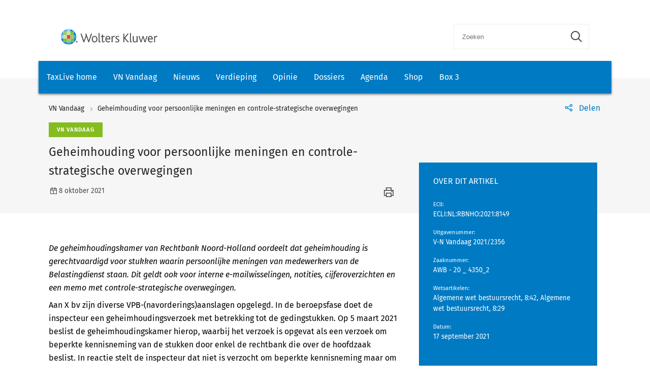

--- FILE ---
content_type: text/html; charset=utf-8
request_url: https://www.taxlive.nl/nl/documenten/vn-vandaag/geheimhouding-voor-persoonlijke-meningen-en-controle-strategische-overwegingen/
body_size: 10391
content:
    <!-- SOCIAL MEDIA SHARING SETTINGS -->
<!DOCTYPE html>
<html lang="en">
<head>
    <meta charset="UTF-8">
    <meta name="viewport" content="width=device-width, initial-scale=1.0">
    <meta http-equiv="X-UA-Compatible" content="ie=edge">
    <meta property="og:url" content="https://www.taxlive.nl/nl/documenten/vn-vandaag/geheimhouding-voor-persoonlijke-meningen-en-controle-strategische-overwegingen/" />
    <meta property="og:type" content="" />
    <meta property="og:title" content="Geheimhouding voor persoonlijke meningen en controle-strategische overwegingen" />
    <meta property="og:description" content="&#xA;      De geheimhoudingskamer van Rechtbank Noord-Holland oordeelt dat geheimhouding is gerechtvaardigd voor stukken waarin persoonlijke meningen van medewerkers van de Belastingdienst staan. Dit geldt ook voor interne e-mailwisselingen, notities, cijferoverzichten en een memo met controle-strategische overwegingen. &#xA;   " />
    <meta property="og:image" content="" />

        <script src="https://cdn.userdatatrust.com/Y90015271S.js"></script>
<!-- Start GPT Async Tag -->
<script async='async' src='https://www.googletagservices.com/tag/js/gpt.js'></script>
<script>
  var gptadslots = [];
  var googletag = googletag || {cmd:[]};
</script>
<script>
  googletag.cmd.push(function() {

    var mappingCentralBanners = googletag.sizeMapping()
                            .addSize([325, 0], [320, 50])
                            .addSize([733, 0], [728, 90])
                            .build();

    //Adslot 1 declaration
    gptadslots.push(googletag.defineSlot('/4414/Kluwer_Taxlive.nl_documenten', [[320,50],[728,90]], 'div-gpt-ad-8513185-1')
                             .setTargeting('pos', ['top'])
                             .setTargeting('cat', ['nieuws'])
                             .defineSizeMapping(mappingCentralBanners)
                             .addService(googletag.pubads()));

    //Adslot 2 declaration
    gptadslots.push(googletag.defineSlot('/4414/Kluwer_Taxlive.nl_documenten', [[320,50],[728,90]], 'div-gpt-ad-8513185-2')
                             .setTargeting('pos', ['bottom'])
                             .setTargeting('cat', ['nieuws'])
                             .defineSizeMapping(mappingCentralBanners)
                             .addService(googletag.pubads()));

    googletag.pubads().enableSingleRequest();
    googletag.pubads().collapseEmptyDivs();
    googletag.enableServices();
  });
</script>
<!-- End GPT Async Tag -->        <link rel="icon" href="/icons/txl-icon.png">
    
    <link rel="stylesheet" href="/scripts/dist/NJBNewsDetailPage.css?v=sSzcJ0IFUTycXGKyKiOQh9cjztTmxUQlL_OM_YIfOXs" type="text/css" />

    <link rel="stylesheet" href="https://cdn.wolterskluwer.io/wk/icons/1.x.x/wk-icons-all-open.min.css">
    <link rel="stylesheet" href="https://cdn.wolterskluwer.io/wk/icons/1.x.x/wk-icons-all-filled.min.css">

    <style type="text/css">
        @media all and (min-width: 601px) {
            .wk-njb-magazine .wk-njb-magazine-detail .wk-njb-magazine-header .custom-ie-flex {
                flex: 1 1 80% !important;
            }
        }
    </style>
    <title>Geheimhouding voor persoonlijke meningen en controle-strategische overwegingen</title>
    <meta name="description" content="">
    
    <!-- Google Tag Manager DataLayer -->
    <script>
        window.dataLayer = window.dataLayer || [];
    </script>
    <!-- End Google Tag Manager DataLayer -->
    <!-- Google Tag Manager -->
        <script>
            (function (w, d, s, l, i) {
                w[l] = w[l] || []; w[l].push({
                    'gtm.start':
                        new Date().getTime(), event: 'gtm.js'
                }); var f = Array.from(d.getElementsByTagName(s)).filter(script => script.src.includes('userdatatrust'))[0],
                    j = d.createElement(s), dl = l != 'dataLayer' ? '&l=' + l : ''; j.async = true; j.src =
                        'https://www.googletagmanager.com/gtm.js?id=' + i + dl; f.parentNode.insertBefore(j, f.nextSibling);
            })(window, document, 'script', 'dataLayer', 'GTM-M7KDP8H');</script>
    <!-- End Google Tag Manager -->

</head>
<body>
        <!-- Google Tag Manager (noscript) -->
        <noscript>
            <iframe src="https://www.googletagmanager.com/ns.html?id=GTM-M7KDP8H&gtm_cookies_win=x"
            height="0" width="0" style="display:none;visibility:hidden"></iframe>
        </noscript>
    <!-- End Google Tag Manager (noscript) -->

        <div id="fb-root"></div>
        <script>
            (function (d, s, id) {
                var js, fjs = d.getElementsByTagName(s)[0];
                if (d.getElementById(id)) return;
                js = d.createElement(s); js.id = id;
                js.src = "https://connect.facebook.net/en_US/sdk.js#xfbml=1&version=v3.0";
                fjs.parentNode.insertBefore(js, fjs);
            }(document, 'script', 'facebook-jssdk'));</script>
    <script type="text/x-template" id="spinner">
    <div class="spinnerWrapper" v-if="active"><wk-busy :size="size"></wk-busy></div>
</script>
    
<script type="text/x-template" id="searchbar-component">
    <div>
        <wk-search-form top-container-selector=".wk-header" filter-mode="all">
            <form class="wk-search wk-search-flat" role="search" @submit.prevent="doSubmit">
                <div class="wk-search-form-container">
                    <div class="wk-search-field">
                        <button class="wk-back-button wk-icon-arrow-left" type="button" title="Back" aria-label="Back"></button>
                        <div class="wk-search-container wk-field-has-icon">
                            <input v-model="searchQuery" @keyup="doQuery" class="wk-search-input" type="search" placeholder="Zoeken" aria-label="Search" name="q">
                            <button @click="clearSearch" class="wk-field-icon wk-field-icon-button" type="button" title="Clear search" aria-label="Clear search"><span class="wk-icon-close-circle" aria-hidden="true"></span></button>
                        </div>
                        <!-- Add .wk-active class to .wk-select-toggle in mobile view to open filer section-->
                        <button class="wk-search-submit wk-active" type="submit" aria-label="Submit search" title="Search submit"><span class="wk-icon-search"></span></button>
                    </div>
                    <div class="wk-popover wk-position-bottom-right">
                        <div class="wk-popover-body"><span class="wk-icon-thumbs-up"></span>Voer een deel van een titel, trefwoorden of auteurs in om artikelen te zoeken</div>
                    </div>
                    <!-- Add .wk-active class to .wk-list to make it visible-->
                    <div class="wk-list" role="listbox" aria-expanded="true">
                        <ul>
                        </ul>

                    </div>
                </div>
            </form>
        </wk-search-form>
    </div>
</script>


    <script type="text/x-template" id="viewCounter-component">
</script>
    <div id="app">
                <section class="wk-page-section" style="">
        <div class="wk-advertisement" style="text-align: center;margin: auto;">
            <div class="wk-advertisement-banner-container">
                <div id='div-gpt-ad-8513185-1'>
<script type="application/javascript">
document.addEventListener("DOMContentLoaded", () => {
  googletag.cmd.push(function() {
   googletag.display("div-gpt-ad-8513185-1");
});
console.log('Loaded');
});
</script>
</div>

            </div>
        </div>
    </section>


        <div class="wk-top-header wk-default-theme">
            
<wk-header>
    <header class="wk-header" role="banner">
        <div class="wk-header-container">
            <h1 class="wk-product-name-bar">
                <a class="wk-content-filter-item wk-logo" href="/" aria-label="Wolters Kluwer">
                        <img class="wk-logo-small" src="/media/mfmefo2k/wk-brand-small.svg" alt="NJB">
                        <img class="wk-njb-logo-large wk-logo-large" src="/media/orfn33co/wk-brand.svg" alt="NJB">
                </a>
            </h1>
            <div class="wk-header-tools">
                <!-- Add .wk-open class to .wk-search form in mobile and tablet view to open it-->
                <!-- Enable Update of search-suggestion-list-button with update-suggestions-list-search-button-enabled attribute,-->
                <!-- It is disabled by default-->
                <search-bar base-url="nl/search/"></search-bar>
                <div class="wk-header-nav">
                    <ul class="wk-nav">
                        <li class="wk-dropdown wk-nav-search" role="presentation"><a class="wk-search-toggle" href="javascript:void(0)" aria-label="Open search" title="Open submit"><span class="wk-icon-search"></span></a></li>
                    </ul>
                </div>
            </div>
        </div>
    </header>
</wk-header>
<wk-navbar>
    <div class="wk-navbar-wrapper">
        <nav class="wk-navbar wk-navbar-njb" role="navigation">
            
<div class="wk-navbar-container">
    <div class="wk-more-menu">
        <button class="wk-more-button wk-icon-menu">Menu</button>
    </div>
    <!-- To open navbar-nav in mobile view add .wk-open calss, and add .wk-top-layer class to .wk-navbar element-->
    <div class="wk-navbar-nav">
        <div class="wk-navbar-overlay"></div>
        <div class="wk-navbar-nav-container">
            <ul class="wk-nav wk-nav-njb">
        <li role="presentation">
        <a href="/" target="_self" style="padding: 19px 16px">TaxLive home</a>
        </li>
        <li role="presentation">
        <a href="/nl/documenten/vn-vandaag/" target="_self" style="padding: 19px 16px">VN Vandaag</a>
        </li>
        <li role="presentation">
        <a href="/nl/documenten/nieuws/" target="_self" style="padding: 19px 16px">Nieuws</a>
        </li>
        <li role="presentation">
        <a href="/nl/verdieping/" target="_self" style="padding: 19px 16px">Verdieping</a>
        </li>
        <li role="presentation">
        <a href="/nl/opinie/" target="_self" style="padding: 19px 16px">Opinie</a>
        </li>
        <li role="presentation">
        <a href="/nl/dossiers/" target="_self" style="padding: 19px 16px">Dossiers</a>
        </li>
        <li role="presentation">
        <a href="/nl/agenda/" target="_self" style="padding: 19px 16px">Agenda</a>
        </li>
        <li role="presentation">
        <a href="https://shop.wolterskluwer.nl/category/fiscaal-financieel/vakgebieden/belastingrecht/" target="_blank" style="padding: 19px 16px">Shop</a>
        </li>
        <li role="presentation">
        <a href="/nl/dossiers/dossier-box-3/" target="_self" style="padding: 19px 16px">Box 3</a>
        </li>

</ul>

        </div>
        <button class="wk-icon-close wk-close"></button>
    </div>
        <div class="wk-product-name-bar">
            <div class="wk-product-name">
                TaxLive
            </div>
        </div>
</div>
        </nav>
    </div>
</wk-navbar>


    <header class="wk-subheader wk-njb-subheader" role="banner" aria-label="Raad van State schept in PAS-uitspraak vals beeld">
        <div class="wk-subheader-container  wk-subheader-with-share  wk-subheader-with-sidebar">
            
<nav class="wk-breadcrumb" aria-label="You are here. The hierarchical path to this document starting with the broadest topic to the most specific." role="navigation">
    <ol class="wk-truncate" role="presentation">
            <li role="presentation"><a href="https://www.taxlive.nl/nl/documenten/vn-vandaag/" title="VN Vandaag">VN Vandaag</a></li>
            <li role="presentation"><a href="https://www.taxlive.nl/nl/documenten/vn-vandaag/geheimhouding-voor-persoonlijke-meningen-en-controle-strategische-overwegingen/" title="Geheimhouding voor persoonlijke meningen en controle-strategische overwegingen">Geheimhouding voor persoonlijke meningen en controle-strategische overwegingen</a></li>
    </ol>
</nav>
                <!-- SOCIAL MEDIA SHARING SETTINGS -->

<wk-tools-panel>
    <div class="wk-tools-panel wk-tools-share">
        <a class="wk-tools-panel-sharing" href="javascript:void(0)"><span class="wk-icon-share"></span><span class="wk-panel-label">Delen</span></a>
        <div class="wk-tools-panel-sharing-menu">
            <ul class="wk-tools-panel-sharing-menu-items">
                    <li class="wk-tools-panel-sharing-menu-item"><a onclick="window.open('https://twitter.com/intent/tweet?hashtags=&amp;original_referer=https%3a%2f%2fwww.taxlive.nl%2fnl%2fdocumenten%2fvn-vandaag%2fgeheimhouding-voor-persoonlijke-meningen-en-controle-strategische-overwegingen%2f&amp;ref_src=twsrc%5Etfw&amp;text=&amp;tw_p=tweetbutton&amp;url=https%3a%2f%2fwww.taxlive.nl%2fnl%2fdocumenten%2fvn-vandaag%2fgeheimhouding-voor-persoonlijke-meningen-en-controle-strategische-overwegingen%2f','newwindow', 'width=500,height=350,top=300,left=650');"><span class="wk-icon-x wk-txv-icon"></span></a></li>
                        <li class="wk-tools-panel-sharing-menu-item"><a href="#" onclick="window.location.href = 'mailto:?subject=Geheimhouding voor persoonlijke meningen en controle-strategische overwegingen | TaxLive&amp;body=https://www.taxlive.nl/nl/documenten/vn-vandaag/geheimhouding-voor-persoonlijke-meningen-en-controle-strategische-overwegingen/'; return false;"><span class="wk-icon-send"></span></a></li>
                            <li class="wk-tools-panel-sharing-menu-item">
                                <a onclick="window.open('https://www.facebook.com/sharer/sharer.php?u=https://www.taxlive.nl/nl/documenten/vn-vandaag/geheimhouding-voor-persoonlijke-meningen-en-controle-strategische-overwegingen/&amp;amp;src=sdkpreparse','newwindow','width=500,height=350,top=300,left=650')">
                                    <span class="wk-icon-facebook"></span>
                                </a>
                            </li>
                        <li class="wk-tools-panel-sharing-menu-item"><a onclick="window.open('https://www.linkedin.com/sharing/share-offsite/?url=https%3a%2f%2fwww.taxlive.nl%2fnl%2fdocumenten%2fvn-vandaag%2fgeheimhouding-voor-persoonlijke-meningen-en-controle-strategische-overwegingen%2f','newwindow','width=500,height=350,top=300,left=650')"><span class="wk-icon-linkedin"></span></a></li>
            </ul>
            <div class="wk-tools-panel-sharing-menu-close"><a class="wk-tools-panel-sharing-menu-close-button" href="javascript:void(0)"><span class="wk-icon-close"></span><span class="menu-close-label"></span></a></div>
        </div>
    </div>
    <script>
        function shareOnLinkedIn(url) {
            // Carica il codice JavaScript di LinkedIn
            const script = document.createElement("script");
            script.src = "https://platform.linkedin.com/in.js";
            document.body.appendChild(script);

            // Crea un oggetto di condivisione LinkedIn
            const share = new window.IN.Share();

            // Imposta l'URL da condividere
            share.url = url;

            // Mostra il pulsante di condivisione
            share.render();
        }
    </script>
</wk-tools-panel>


            <div class="wk-title-region">
                <div class="wk-njb-post-type-container">
                    <span class="wk-njb-post-type wk-njb-label-news">VN Vandaag</span>
                </div>
                <div class="wk-title">Geheimhouding voor persoonlijke meningen en controle-strategische overwegingen </div>
                <div class="wk-njb-blog-metadata">
                    <span class="wk-icon-calendar">8 oktober 2021</span>
                        <span class="wk-icon-print" onclick="window.print()"></span>
                </div>
            </div>
        </div>
    </header>
        </div>
        




    <main class="wk-njb-news-detail wk-default-theme">
        <view-counter :article-id='290899'></view-counter>
    <section class="wk-page-section wk-njb-section wk-njb-news-detail-section">
        <div class="wk-njb-blog-article-body ">
            <div class="wk-njb-blog-article-intro">
      De geheimhoudingskamer van Rechtbank Noord-Holland oordeelt dat geheimhouding is gerechtvaardigd voor stukken waarin persoonlijke meningen van medewerkers van de Belastingdienst staan. Dit geldt ook voor interne e-mailwisselingen, notities, cijferoverzichten en een memo met controle-strategische overwegingen. 
   </div>

      <p>Aan X bv zijn diverse VPB-(navorderings)aanslagen opgelegd. In de beroepsfase doet de inspecteur een geheimhoudingsverzoek met betrekking tot de gedingstukken. Op 5 maart 2021 beslist de geheimhoudingskamer hierop, waarbij het verzoek is opgevat als een verzoek om beperkte kennisneming van de stukken door enkel de rechtbank die over de hoofdzaak beslist. In reactie stelt de inspecteur dat niet is verzocht om beperkte kennisneming maar om weigering van het overleggen van de stukken, zodat de rechter die over de hoofdzaak beslist die niet mag zien. </p><p> De geheimhoudingskamer van Rechtbank Noord-Holland oordeelt dat een nieuwe beslissing nodig is. De stukken waarover op 5 maart 2021 al is geoordeeld dat beperkte kennisneming niet gerechtvaardigd is, blijven buiten beschouwing. Geheimhouding is gerechtvaardigd voor stukken waarin persoonlijke meningen van medewerkers van de Belastingdienst staan. Dit geldt ook voor interne e-mailwisselingen, notities, cijferoverzichten en een memo met controle-strategische overwegingen. Een verplichting deze stukken te openbaren, doet zodanige afbreuk aan de procespositie van de inspecteur dat geheimhouding is gerechtvaardigd. X bv is door het niet kunnen kennisnemen van deze stukken niet onevenredig in haar belangen geschaad. Het verzoek om geheimhouding wordt toegewezen.</p><p><a target="_blank" href="https://www.navigator.nl/document/id4243c647b9ca46b9ab5379cae6684a88#id-a41f8413-74b2-47ac-9d37-9fc4abacfda4">[Bron Uitspraak]</a></p><p>Wetsartikelen: </p><p><a href="https://www.navigator.nl/document/id5327487b537c7caf6ef969bdd6394c7c" target="_blank">Algemene wet bestuursrecht 8:42</a></p> <p><a href="https://www.navigator.nl/document/id05a7dc1347c21255c1125a1fdd108d31" target="_blank">Algemene wet bestuursrecht 8:29</a></p>
               <div class="wk-njb-blog-article-tags">
            </div>
                    <p></p>
                    <div>
                            <p>
                                <span style="color:#bfbfbf;">Informatiesoort:</span>
                                        <a href="/nl/search/?&amp;v=14293&amp;count=10&amp;sorting=actuality">VN Vandaag </a>
                            </p>
                            <p>
                                <span style="color:#bfbfbf;">Rubriek:</span>
                                        <a href="/nl/search/?&amp;v=14340&amp;count=10&amp;sorting=actuality">Fiscaal bestuurs(proces)recht </a>
                            </p>
                            <p>
                                <span style="color:#bfbfbf;">Instantie:</span>
                                        <a href="/nl/search/?&amp;v=14388&amp;count=10&amp;sorting=actuality">Rechtbank Noord-Holland </a>
                            </p>
                            <p>
                                <span style="color:#bfbfbf;">Editie:</span>
                                        <a href="/nl/search/?&amp;v=14026&amp;count=10&amp;sorting=actuality">11 oktober </a>
                            </p>
                    </div>


    <div class="wk-article-views">
        <span class="wk-icon-visible"></span>
        <span>21</span>
    </div>
        </div>
        <div class="wk-njb-blog-related-section-container">
                
<div class="wk-njb-article-details-section">
    <div class="wk-njb-article-details">
        <div class="wk-njb-article-title">OVER DIT ARTIKEL</div>
        <div class="wk-njb-article-data-block-elements">
                    <div class="wk-njb-article-data-block-element">
                        <div class="wk-njb-article-data-block-element-name"><span>EClI</span>:</div>
                        <div class="wk-njb-article-data-block-element-value">
                            <span>
                                ECLI:NL:RBNHO:2021:8149    
                            </span>
                        </div>
                    </div>
                    <div class="wk-njb-article-data-block-element">
                        <div class="wk-njb-article-data-block-element-name"><span>Uitgavenummer</span>:</div>
                        <div class="wk-njb-article-data-block-element-value">
                            <span>
                                V-N Vandaag 2021/2356    
                            </span>
                        </div>
                    </div>
                    <div class="wk-njb-article-data-block-element">
                        <div class="wk-njb-article-data-block-element-name"><span>Zaaknummer</span>:</div>
                        <div class="wk-njb-article-data-block-element-value">
                            <span>
                                AWB - 20 _ 4350_2    
                            </span>
                        </div>
                    </div>
                    <div class="wk-njb-article-data-block-element">
                        <div class="wk-njb-article-data-block-element-name"><span>Wetsartikelen</span>:</div>
                        <div class="wk-njb-article-data-block-element-value">
                            <span>
                                Algemene wet bestuursrecht, 8:42, Algemene wet bestuursrecht, 8:29    
                            </span>
                        </div>
                    </div>
                    <div class="wk-njb-article-data-block-element">
                        <div class="wk-njb-article-data-block-element-name"><span>Datum</span>:</div>
                        <div class="wk-njb-article-data-block-element-value">
                            <span>
                                17 september 2021    
                            </span>
                        </div>
                    </div>
        </div>
    </div>
</div>

                    <div class="wk-njb-blog-related-section">



    <div class="wk-njb-blog-related-items">
        <div class="wk-njb-blog-related-items-title">
            <span>MEEST GELEZEN</span>
            </div>
            <div class="wk-njb-blog-related-item" style="cursor:pointer;" onclick="window.location.href=&#x27;/nl/documenten/vn-vandaag/waardestijging-vruchtgebruik-woning-is-belast-in-box-3/&#x27;;">
                <div class="wk-njb-item-labels">
                            <span class="wk-njb-item-label wk-njb-label-news">VN Vandaag</span>
                </div>
                <div class="wk-njb-related-item-preview">
                    <a class="wk-njb-blog-related-item-title" href="/nl/documenten/vn-vandaag/waardestijging-vruchtgebruik-woning-is-belast-in-box-3/">Waardestijging vruchtgebruik woning is belast in box 3</a>
                    <div class="wk-njb-blog-related-item-date">23 januari 2026</div>
                </div>
            </div>
            <div class="wk-njb-blog-related-item" style="cursor:pointer;" onclick="window.location.href=&#x27;/nl/documenten/vn-vandaag/italiaanse-voorwaarden-voor-toekenning-invaliditeitsuitkering-in-strijd-met-eu-recht/&#x27;;">
                <div class="wk-njb-item-labels">
                            <span class="wk-njb-item-label wk-njb-label-news">VN Vandaag</span>
                </div>
                <div class="wk-njb-related-item-preview">
                    <a class="wk-njb-blog-related-item-title" href="/nl/documenten/vn-vandaag/italiaanse-voorwaarden-voor-toekenning-invaliditeitsuitkering-in-strijd-met-eu-recht/">Italiaanse voorwaarden voor toekenning invaliditeitsuitkering in strijd met EU-recht</a>
                    <div class="wk-njb-blog-related-item-date">23 januari 2026</div>
                </div>
            </div>
            <div class="wk-njb-blog-related-item" style="cursor:pointer;" onclick="window.location.href=&#x27;/nl/documenten/vn-vandaag/onttrekking-schadevergoeding-door-dga-is-pensioenafkoop-en-uitdeling/&#x27;;">
                <div class="wk-njb-item-labels">
                            <span class="wk-njb-item-label wk-njb-label-news">VN Vandaag</span>
                </div>
                <div class="wk-njb-related-item-preview">
                    <a class="wk-njb-blog-related-item-title" href="/nl/documenten/vn-vandaag/onttrekking-schadevergoeding-door-dga-is-pensioenafkoop-en-uitdeling/">Onttrekking schadevergoeding door DGA is pensioenafkoop en uitdeling</a>
                    <div class="wk-njb-blog-related-item-date">23 januari 2026</div>
                </div>
            </div>
            <div class="wk-njb-blog-related-item" style="cursor:pointer;" onclick="window.location.href=&#x27;/nl/documenten/nieuws/zeeuwse-gedeputeerde-uit-zorgen-over-belgische-tolplannen/&#x27;;">
                <div class="wk-njb-item-labels">
                            <span class="wk-njb-item-label wk-blue-label">Nieuws</span>
                </div>
                <div class="wk-njb-related-item-preview">
                    <a class="wk-njb-blog-related-item-title" href="/nl/documenten/nieuws/zeeuwse-gedeputeerde-uit-zorgen-over-belgische-tolplannen/">Zeeuwse gedeputeerde uit zorgen over Belgische tolplannen</a>
                    <div class="wk-njb-blog-related-item-date">23 januari 2026</div>
                </div>
            </div>
            <div class="wk-njb-blog-related-item" style="cursor:pointer;" onclick="window.location.href=&#x27;/nl/documenten/vn-vandaag/geen-beperking-proceskostenvergoeding-in-woz-zaak/&#x27;;">
                <div class="wk-njb-item-labels">
                            <span class="wk-njb-item-label wk-njb-label-news">VN Vandaag</span>
                </div>
                <div class="wk-njb-related-item-preview">
                    <a class="wk-njb-blog-related-item-title" href="/nl/documenten/vn-vandaag/geen-beperking-proceskostenvergoeding-in-woz-zaak/">Geen beperking proceskostenvergoeding in WOZ-zaak</a>
                    <div class="wk-njb-blog-related-item-date">23 januari 2026</div>
                </div>
            </div>
    </div>

                    </div>

        </div>
    </section>

            <section class="wk-page-section" style="margin-bottom:112px">
        <div class="wk-advertisement" style="text-align: center;margin: auto;">
            <div class="wk-advertisement-banner-container">
                <div id='div-gpt-ad-8513185-2'>
<script type="application/javascript">
document.addEventListener("DOMContentLoaded", () => {
googletag.cmd.push(function() {
   googletag.display("div-gpt-ad-8513185-2");
});
});
</script>
</div>

            </div>
        </div>
    </section>




    <section class="wk-page-section wk-njb-section wk-njb-full-width-section wk-njb-gray-section">
        <div class="wk-njb-popular-article-list-section-title">
            <h2 class="wk-njb-title">Inhoudsopgave van deze editie</h2>
        </div>
        <div class="wk-njb-popular-article-list">
            <div class="wk-njb-blog-related-items">
                <div class="wk-njb-overview-item" onclick="window.location.href=&#x27;/nl/documenten/vn-vandaag/wetsvoorstel-transparantie-inkomsten-digitale-platformen-ter-consultatie-aangeboden/&#x27;;">
                    <div class="wk-njb-overview-item-info">
                            <span class="wk-njb-item-label wk-njb-label-news">VN Vandaag</span>
                        
                        <div class="wk-njb-list-item-title">
                            <a href="/nl/documenten/vn-vandaag/wetsvoorstel-transparantie-inkomsten-digitale-platformen-ter-consultatie-aangeboden/">
                                <p>Wetsvoorstel transparantie inkomsten digitale platformen ter consultatie aangeboden</p>
                            </a>

                            <div class="wk-njb-list-item-description"><p>Het Ministerie van Financiën heeft de internetconsultatie opengesteld voor het wetsvoorstel implementatie EU-richtlijn transparantie inkomsten via de digitale platformeconomie en overige aanpassingen (DAC7). De internetconsultatie loopt tot en met 8 november 2021.</p></div>
                        </div>

                        <div class="wk-njb-list-item-date">
                            <span class="wk-icon-calendar">8 oktober 2021</span>
                        </div>
                    </div>
                </div>
                <div class="wk-njb-overview-item" onclick="window.location.href=&#x27;/nl/documenten/vn-vandaag/reflectie-rechtbanken-op-kinderopvangtoeslagaffaire/&#x27;;">
                    <div class="wk-njb-overview-item-info">
                            <span class="wk-njb-item-label wk-njb-label-news">VN Vandaag</span>
                        
                        <div class="wk-njb-list-item-title">
                            <a href="/nl/documenten/vn-vandaag/reflectie-rechtbanken-op-kinderopvangtoeslagaffaire/">
                                Reflectie rechtbanken op kinderopvangtoeslagaffaire
                            </a>

                            <div class="wk-njb-list-item-description">
      Bestuursrechters bij rechtbanken hebben een belangrijke taak in zaken waarin voor burgers grote belangen op het spel staan en onevenredige negatieve gevolgen dreigen. In die gevallen moet meer gewicht worden toegekend aan de rechtsbescherming van het individu dan aan het waarborgen van de rechtseenheid en rechtszekerheid. Dat oordeelt een werkgroep die heeft onderzocht hoe rechtbanken in Nederland zijn omgegaan met de kinderopvangtoeslagzaken en welke lessen hieruit voor de toekomst kunnen worden getrokken. 
   </div>
                        </div>

                        <div class="wk-njb-list-item-date">
                            <span class="wk-icon-calendar">8 oktober 2021</span>
                        </div>
                    </div>
                </div>
                <div class="wk-njb-overview-item" onclick="window.location.href=&#x27;/nl/documenten/vn-vandaag/specifieke-rechtsgang-voor-beroep-tegen-besluiten-registratie-uiteindelijke-belanghebbende-van-trusts/&#x27;;">
                    <div class="wk-njb-overview-item-info">
                            <span class="wk-njb-item-label wk-njb-label-news">VN Vandaag</span>
                        
                        <div class="wk-njb-list-item-title">
                            <a href="/nl/documenten/vn-vandaag/specifieke-rechtsgang-voor-beroep-tegen-besluiten-registratie-uiteindelijke-belanghebbende-van-trusts/">
                                Specifieke rechtsgang voor beroep tegen besluiten registratie uiteindelijke belanghebbende van trusts
                            </a>

                            <div class="wk-njb-list-item-description">
      In het wetsvoorstel Implementatiewet registratie uiteindelijk belanghebbenden van trusts en soortgelijke juridische constructies wordt een specifieke rechtsgang opgenomen bij beroep tegen besluiten op grond van die wet. Dat staat in de tweede nota van wijziging die minister Hoekstra van Financiën aan de Tweede Kamer heeft gestuurd. 
   </div>
                        </div>

                        <div class="wk-njb-list-item-date">
                            <span class="wk-icon-calendar">8 oktober 2021</span>
                        </div>
                    </div>
                </div>
                <div class="wk-njb-overview-item" onclick="window.location.href=&#x27;/nl/documenten/vn-vandaag/inkomen-van-acteur-is-geen-winst/&#x27;;">
                    <div class="wk-njb-overview-item-info">
                            <span class="wk-njb-item-label wk-njb-label-news">VN Vandaag</span>
                        
                        <div class="wk-njb-list-item-title">
                            <a href="/nl/documenten/vn-vandaag/inkomen-van-acteur-is-geen-winst/">
                                <p>Inkomen van acteur is geen winst</p>
                            </a>

                            <div class="wk-njb-list-item-description"><p>Hof Amsterdam oordeelt in hoger beroep dat X niet aannemelijk maakt dat in een aantal vergelijkbare gevallen de inkomsten van (podium)kunstenaars ten onrechte als winst uit onderneming zijn belast.</p></div>
                        </div>

                        <div class="wk-njb-list-item-date">
                            <span class="wk-icon-calendar">8 oktober 2021</span>
                        </div>
                    </div>
                </div>
                <div class="wk-njb-overview-item" onclick="window.location.href=&#x27;/nl/documenten/vn-vandaag/ontbreken-machtiging-leidt-tot-terechte-niet-ontvankelijkheid-bezwaar-in-woz-zaak/&#x27;;">
                    <div class="wk-njb-overview-item-info">
                            <span class="wk-njb-item-label wk-njb-label-news">VN Vandaag</span>
                        
                        <div class="wk-njb-list-item-title">
                            <a href="/nl/documenten/vn-vandaag/ontbreken-machtiging-leidt-tot-terechte-niet-ontvankelijkheid-bezwaar-in-woz-zaak/">
                                <p>Ontbreken machtiging leidt tot terechte niet-ontvankelijkheid bezwaar in WOZ-zaak</p>
                            </a>

                            <div class="wk-njb-list-item-description"><p>Volgens Hof Arnhem-Leeuwarden heeft de heffingsambtenaar het bezwaar tegen een WOZ-beschikking terecht niet-ontvankelijk verklaard. De gevraagde machtiging om bezwaar in te dienen is niet verstrekt.</p></div>
                        </div>

                        <div class="wk-njb-list-item-date">
                            <span class="wk-icon-calendar">8 oktober 2021</span>
                        </div>
                    </div>
                </div>
                <div class="wk-njb-overview-item" onclick="window.location.href=&#x27;/nl/documenten/vn-vandaag/loyaliteitsspel-met-gratis-prijzen-is-geen-internetkansspel/&#x27;;">
                    <div class="wk-njb-overview-item-info">
                            <span class="wk-njb-item-label wk-njb-label-news">VN Vandaag</span>
                        
                        <div class="wk-njb-list-item-title">
                            <a href="/nl/documenten/vn-vandaag/loyaliteitsspel-met-gratis-prijzen-is-geen-internetkansspel/">
                                <p>Loyaliteitsspel met gratis prijzen is geen internetkansspel</p>
                            </a>

                            <div class="wk-njb-list-item-description"><p>Hof Amsterdam oordeelt in hoger beroep dat het betalen van de jaarcontributie niet als inzet voor het spel is aan te merken. Zonder inzet is geen sprake van een internetkansspel. X bv is als inhoudingsplichtige kansspelbelasting verschuldigd.</p></div>
                        </div>

                        <div class="wk-njb-list-item-date">
                            <span class="wk-icon-calendar">8 oktober 2021</span>
                        </div>
                    </div>
                </div>
                <div class="wk-njb-overview-item" onclick="window.location.href=&#x27;/nl/documenten/vn-vandaag/terechte-sw-navordering-bij-nieuwe-erfgenaam-na-procedure-over-vaderschap/&#x27;;">
                    <div class="wk-njb-overview-item-info">
                            <span class="wk-njb-item-label wk-njb-label-news">VN Vandaag</span>
                        
                        <div class="wk-njb-list-item-title">
                            <a href="/nl/documenten/vn-vandaag/terechte-sw-navordering-bij-nieuwe-erfgenaam-na-procedure-over-vaderschap/">
                                <p>Terechte SW-navordering bij nieuwe erfgenaam na procedure over vaderschap</p>
                            </a>

                            <div class="wk-njb-list-item-description"><p>A-G IJzerman is van mening dat de zoon door de uitkomst van de civiele procedure met terugwerkende kracht erfgenaam is geworden en dat dit doorwerkt naar het successierecht. De waarde van de verkrijging op het moment van overlijden van de vader is dus bepalend.</p></div>
                        </div>

                        <div class="wk-njb-list-item-date">
                            <span class="wk-icon-calendar">8 oktober 2021</span>
                        </div>
                    </div>
                </div>
                <div class="wk-njb-overview-item" onclick="window.location.href=&#x27;/nl/documenten/vn-vandaag/ook-wegenheffing-voor-gehandicapte-bewoner-die-waterschapswegen-niet-gebruikt/&#x27;;">
                    <div class="wk-njb-overview-item-info">
                            <span class="wk-njb-item-label wk-njb-label-news">VN Vandaag</span>
                        
                        <div class="wk-njb-list-item-title">
                            <a href="/nl/documenten/vn-vandaag/ook-wegenheffing-voor-gehandicapte-bewoner-die-waterschapswegen-niet-gebruikt/">
                                Ook wegenheffing voor gehandicapte bewoner die waterschapswegen niet gebruikt
                            </a>

                            <div class="wk-njb-list-item-description">
      Hof Den Haag beslist dat de aan X opgelegde aanslag wegenheffing rechtsgeldig is. Niet van belang is dat X geen gebruik kan maken van de wegen in het beheergebied van het Waterschap. 
   </div>
                        </div>

                        <div class="wk-njb-list-item-date">
                            <span class="wk-icon-calendar">8 oktober 2021</span>
                        </div>
                    </div>
                </div>
                <div class="wk-njb-overview-item" onclick="window.location.href=&#x27;/nl/documenten/vn-vandaag/box-3-heffing-in-strijd-met-europees-recht/&#x27;;">
                    <div class="wk-njb-overview-item-info">
                            <span class="wk-njb-item-label wk-njb-label-news">VN Vandaag</span>
                        
                        <div class="wk-njb-list-item-title">
                            <a href="/nl/documenten/vn-vandaag/box-3-heffing-in-strijd-met-europees-recht/">
                                <p>Box 3-heffing in strijd met Europees recht</p>
                            </a>

                            <div class="wk-njb-list-item-description"><p>Hof Den Haag beslist dat de box 3-heffing in strijd is met het Europese recht. Het hof grijpt niet in omdat de wetgever dat moet doen en X niet geconfronteerd wordt met een individuele en buitensporige last.</p></div>
                        </div>

                        <div class="wk-njb-list-item-date">
                            <span class="wk-icon-calendar">8 oktober 2021</span>
                        </div>
                    </div>
                </div>
                <div class="wk-njb-overview-item" onclick="window.location.href=&#x27;/nl/documenten/vn-vandaag/franchisenemer-supermarktketen-terecht-ingedeeld-in-sector-17-detailhandel-1/&#x27;;">
                    <div class="wk-njb-overview-item-info">
                            <span class="wk-njb-item-label wk-njb-label-news">VN Vandaag</span>
                        
                        <div class="wk-njb-list-item-title">
                            <a href="/nl/documenten/vn-vandaag/franchisenemer-supermarktketen-terecht-ingedeeld-in-sector-17-detailhandel-1/">
                                Franchisenemer supermarktketen terecht ingedeeld in sector 17, Detailhandel
                            </a>

                            <div class="wk-njb-list-item-description">
      De Hoge Raad oordeelt dat X bv terecht in sector 17 is ingedeeld. Het grootste deel van het door de groep van franchisegever en franchisenemers betaalde premieplichtige loon heeft namelijk betrekking op werkzaamheden binnen sector 17. 
   </div>
                        </div>

                        <div class="wk-njb-list-item-date">
                            <span class="wk-icon-calendar">8 oktober 2021</span>
                        </div>
                    </div>
                </div>
            </div>
                <div class="wk-search-results-actions">
                    <a href="/nl/search/?&amp;v=14026&amp;count=10&amp;sorting=actuality" class="wk-button wk-button-with-icon wk-button-not-animated" aria-label="Load more" title="Load more"><span>Meer</span></a>
                </div>
        </div>
    </section>


    <section class="wk-page-section wk-njb-section wk-njb-full-width-section wk-njb-gray-section">
        <div class="wk-njb-popular-article-list-section-title">
            <h2 class="wk-njb-title">Gerelateerde artikelen</h2>
        </div>
        <div class="wk-njb-popular-article-list">
            <div class="wk-njb-blog-related-items">
                <div class="wk-njb-overview-item" onclick="window.location.href=&#x27;/nl/documenten/vn-vandaag/onttrekking-schadevergoeding-door-dga-is-pensioenafkoop-en-uitdeling/&#x27;;">
                    <div class="wk-njb-overview-item-info">
                            <span class="wk-njb-item-label wk-njb-label-news">VN Vandaag</span>
                        
                        <div class="wk-njb-list-item-title">
                            <a href="/nl/documenten/vn-vandaag/onttrekking-schadevergoeding-door-dga-is-pensioenafkoop-en-uitdeling/">
                                Onttrekking schadevergoeding door DGA is pensioenafkoop en uitdeling
                            </a>

                            <div class="wk-njb-list-item-description">Hof 's-Hertogenbosch oordeelt dat de aanslag gelet op een ambtsedige verklaring in samenhang met het verzendrapport tijdig is opgelegd en bekendgemaakt. X heeft de schadevergoeding onttrokken aan zijn BV, wat terecht als pensioenafkoop en uitdeling is aangemerkt.
   </div>
                        </div>

                        <div class="wk-njb-list-item-date">
                            <span class="wk-icon-calendar">23 januari 2026</span>
                        </div>
                    </div>
                </div>
                <div class="wk-njb-overview-item" onclick="window.location.href=&#x27;/nl/documenten/vn-vandaag/geen-beperking-proceskostenvergoeding-in-woz-zaak/&#x27;;">
                    <div class="wk-njb-overview-item-info">
                            <span class="wk-njb-item-label wk-njb-label-news">VN Vandaag</span>
                        
                        <div class="wk-njb-list-item-title">
                            <a href="/nl/documenten/vn-vandaag/geen-beperking-proceskostenvergoeding-in-woz-zaak/">
                                Geen beperking proceskostenvergoeding in WOZ-zaak
                            </a>

                            <div class="wk-njb-list-item-description">Hof Amsterdam oordeelt dat de gemachtigde van X niet op basis van no cure no pay werkt, waardoor sprake is van een bijzonder geval. De proceskostenvergoeding in hoger beroep wordt berekend zonder toepassing van art. 30a lid 2 Wet WOZ.
   </div>
                        </div>

                        <div class="wk-njb-list-item-date">
                            <span class="wk-icon-calendar">23 januari 2026</span>
                        </div>
                    </div>
                </div>
                <div class="wk-njb-overview-item" onclick="window.location.href=&#x27;/nl/documenten/vn-vandaag/door-overgangsrecht-toch-recht-op-vergoeding-griffierecht-beroepsfase-bij-undue-delay/&#x27;;">
                    <div class="wk-njb-overview-item-info">
                            <span class="wk-njb-item-label wk-njb-label-news">VN Vandaag</span>
                        
                        <div class="wk-njb-list-item-title">
                            <a href="/nl/documenten/vn-vandaag/door-overgangsrecht-toch-recht-op-vergoeding-griffierecht-beroepsfase-bij-undue-delay/">
                                Door overgangsrecht toch recht op vergoeding griffierecht beroepsfase bij undue delay
                            </a>

                            <div class="wk-njb-list-item-description">De Hoge Raad oordeelt dat X BV recht heeft op vergoeding van het bij de rechtbank betaalde griffierecht. De Hoge Raad verwijst daarbij naar zijn arrest van 31 mei 2024. Met dit arrest komt de Hoge Raad namelijk terug op eerdere rechtspraak over de vergoeding van griffierecht bij undue delay.
   </div>
                        </div>

                        <div class="wk-njb-list-item-date">
                            <span class="wk-icon-calendar">23 januari 2026</span>
                        </div>
                    </div>
                </div>
                <div class="wk-njb-overview-item" onclick="window.location.href=&#x27;/nl/documenten/vn-vandaag/forse-proceskostenvergoeding-in-bpm-zaak-bij-minimale-vermindering-bpm-naheffingsaanslag/&#x27;;">
                    <div class="wk-njb-overview-item-info">
                            <span class="wk-njb-item-label wk-njb-label-news">VN Vandaag</span>
                        
                        <div class="wk-njb-list-item-title">
                            <a href="/nl/documenten/vn-vandaag/forse-proceskostenvergoeding-in-bpm-zaak-bij-minimale-vermindering-bpm-naheffingsaanslag/">
                                Forse proceskostenvergoeding in BPM-zaak bij minimale vermindering BPM-naheffingsaanslag
                            </a>

                            <div class="wk-njb-list-item-description">
      De Hoge Raad oordeelt dat X recht heeft op een vergoeding van de kosten die hij heeft gemaakt in verband met de behandeling van het bezwaar. Het oordeel van het hof dat de vermindering van de naheffingsaanslag niet heeft plaatsgevonden wegens een aan de inspecteur te wijten onrechtmatigheid is onjuist.
   </div>
                        </div>

                        <div class="wk-njb-list-item-date">
                            <span class="wk-icon-calendar">23 januari 2026</span>
                        </div>
                    </div>
                </div>
                <div class="wk-njb-overview-item" onclick="window.location.href=&#x27;/nl/documenten/vn-vandaag/geen-ambtshalve-aanpassing-van-bpm-proceskostenvergoeding/&#x27;;">
                    <div class="wk-njb-overview-item-info">
                            <span class="wk-njb-item-label wk-njb-label-news">VN Vandaag</span>
                        
                        <div class="wk-njb-list-item-title">
                            <a href="/nl/documenten/vn-vandaag/geen-ambtshalve-aanpassing-van-bpm-proceskostenvergoeding/">
                                Geen ambtshalve aanpassing van BPM-proceskostenvergoeding
                            </a>

                            <div class="wk-njb-list-item-description">De Hoge Raad oordeelt dat het hof bij het – met inachtneming van de juiste waarde per punt – in hoger beroep opnieuw vaststellen van de procesvergoeding in eerste aanleg, die vergoeding niet in het nadeel van X mocht wijzigen door ambtshalve de wegingsfactor te verlagen en het aantal proceshandelingen te verminderen.
   </div>
                        </div>

                        <div class="wk-njb-list-item-date">
                            <span class="wk-icon-calendar">23 januari 2026</span>
                        </div>
                    </div>
                </div>
                <div class="wk-njb-overview-item" onclick="window.location.href=&#x27;/nl/documenten/vn-vandaag/ontvankelijkheid-hoger-beroep-met-oog-op-vordering-schadevergoeding-toch-proces-belang/&#x27;;">
                    <div class="wk-njb-overview-item-info">
                            <span class="wk-njb-item-label wk-njb-label-news">VN Vandaag</span>
                        
                        <div class="wk-njb-list-item-title">
                            <a href="/nl/documenten/vn-vandaag/ontvankelijkheid-hoger-beroep-met-oog-op-vordering-schadevergoeding-toch-proces-belang/">
                                Ontvankelijkheid hoger beroep. Met oog op vordering schadevergoeding toch proces belang
                            </a>

                            <div class="wk-njb-list-item-description">
      Hof ’s-Hertogenbosch oordeelt dat het hoger beroep van X BV ontvankelijk is, omdat een belang bij een oordeel van de rechter over de gegrondheid van het hoger beroep blijft bestaan met het oog op een vordering tot schadevergoeding.
   </div>
                        </div>

                        <div class="wk-njb-list-item-date">
                            <span class="wk-icon-calendar">22 januari 2026</span>
                        </div>
                    </div>
                </div>
                <div class="wk-njb-overview-item" onclick="window.location.href=&#x27;/nl/documenten/vn-vandaag/geheimhoudingsplicht-van-art-67-awr-prevaleert-boven-art-55-woo/&#x27;;">
                    <div class="wk-njb-overview-item-info">
                            <span class="wk-njb-item-label wk-njb-label-news">VN Vandaag</span>
                        
                        <div class="wk-njb-list-item-title">
                            <a href="/nl/documenten/vn-vandaag/geheimhoudingsplicht-van-art-67-awr-prevaleert-boven-art-55-woo/">
                                Geheimhoudingsplicht van art. 67 AWR prevaleert boven art. 5.5 Woo
                            </a>

                            <div class="wk-njb-list-item-description">Rechtbank Noord-Holland oordeelt dat de geheimhoudingsplicht van art. 67 AWR een uitputtend bedoeld verstrekkingenregime vormt en prevaleert boven een verzoek tot verstrekking van eigen fiscale persoonsgegevens op grond van art. 5.5 Woo.
   </div>
                        </div>

                        <div class="wk-njb-list-item-date">
                            <span class="wk-icon-calendar">22 januari 2026</span>
                        </div>
                    </div>
                </div>
                <div class="wk-njb-overview-item" onclick="window.location.href=&#x27;/nl/documenten/vn-vandaag/terugwerkende-kracht-voor-gewijzigde-bti-volgens-a-g-gerecht-niet-in-strijd-met-eu-recht/&#x27;;">
                    <div class="wk-njb-overview-item-info">
                            <span class="wk-njb-item-label wk-njb-label-news">VN Vandaag</span>
                        
                        <div class="wk-njb-list-item-title">
                            <a href="/nl/documenten/vn-vandaag/terugwerkende-kracht-voor-gewijzigde-bti-volgens-a-g-gerecht-niet-in-strijd-met-eu-recht/">
                                Terugwerkende kracht voor gewijzigde BTI volgens A-G Gerecht niet in strijd met EU-recht
                            </a>

                            <div class="wk-njb-list-item-description">
      Advocaat-generaal Martín y Pérez de Nanclares concludeert dat Oostenrijk niet in strijd met het EU-recht handelt door terugwerkende kracht te verlenen aan een beslissing over een BTI. De enkele werking ex nunc is niet in overeenstemming met het Douanewetboek.
   </div>
                        </div>

                        <div class="wk-njb-list-item-date">
                            <span class="wk-icon-calendar">22 januari 2026</span>
                        </div>
                    </div>
                </div>
                <div class="wk-njb-overview-item" onclick="window.location.href=&#x27;/nl/documenten/vn-vandaag/box-3-correcties-voor-gewoontewitwasser-houden-slechts-deels-stand/&#x27;;">
                    <div class="wk-njb-overview-item-info">
                            <span class="wk-njb-item-label wk-njb-label-news">VN Vandaag</span>
                        
                        <div class="wk-njb-list-item-title">
                            <a href="/nl/documenten/vn-vandaag/box-3-correcties-voor-gewoontewitwasser-houden-slechts-deels-stand/">
                                Box 3-correcties voor gewoontewitwasser houden slechts deels stand
                            </a>

                            <div class="wk-njb-list-item-description">Hof Den Haag oordeelt dat de inspecteur niet aannemelijk maakt dat het beleggingspand nog steeds tot het vermogen van X behoort. De inhoud van het strafvonnis volstaat daar namelijk niet toe.
   </div>
                        </div>

                        <div class="wk-njb-list-item-date">
                            <span class="wk-icon-calendar">21 januari 2026</span>
                        </div>
                    </div>
                </div>
                <div class="wk-njb-overview-item" onclick="window.location.href=&#x27;/nl/documenten/vn-vandaag/lagere-naheffing-ksb-voor-exploitant-van-kansspelautomaten/&#x27;;">
                    <div class="wk-njb-overview-item-info">
                            <span class="wk-njb-item-label wk-njb-label-news">VN Vandaag</span>
                        
                        <div class="wk-njb-list-item-title">
                            <a href="/nl/documenten/vn-vandaag/lagere-naheffing-ksb-voor-exploitant-van-kansspelautomaten/">
                                Lagere naheffing KSB voor exploitant van kansspelautomaten
                            </a>

                            <div class="wk-njb-list-item-description">Rechtbank Noord-Nederland oordeelt dat de prijzen van promotionele acties in mindering komen op de heffingsgrondslag als de gewonnen prijzen het directe gevolg zijn van het spelen op een kansspelautomaat.
   </div>
                        </div>

                        <div class="wk-njb-list-item-date">
                            <span class="wk-icon-calendar">21 januari 2026</span>
                        </div>
                    </div>
                </div>
            </div>
                <div class="wk-search-results-actions">
                    <a href="/nl/search/?&amp;v=14340&amp;count=10&amp;sorting=actuality" class="wk-button wk-button-with-icon wk-button-not-animated" aria-label="Load more" title="Load more"><span>Meer</span></a>
                </div>
        </div>
    </section>


</main>
        
<footer class="wk-footer" role="contentinfo">
    <div class="wk-footer-top">
        <div class="wk-footer-nav">
            <div class="wk-footer-card">
                <div class="wk-footer-card-content-row">
                    <span class="wk-icon-help"></span>
                    <div class="wk-footer-card-body">
                        <h3 class="wk-footer-heading"></h3>
                        <p></p>
                    </div>
                </div>
                <div class="wk-footer-card-content-row">
                    <span class=""></span>
                    <div class="wk-footer-card-body">
                        <h3 class="wk-footer-heading">Taxlive volgen</h3>
                        <p><a target="_blank" style="margin-left: 0; font-weight: 400" href="https://www.taxlive.nl/nl/subscription-page/" target="_blank">Nieuwsbrief</a><br>
<a target="_blank" style="margin-left: 0; font-weight: 400" href="https://twitter.com/redactietaxlive" target="_blank">Twitter</a><br>
<a target="_blank" style="margin-left: 0; font-weight: 400" href="https://www.linkedin.com/showcase/10062532" target="_blank">LinkedIn</a><br></p>
                    </div>
                </div>
            </div>
            <div class="wk-footer-nav-list">
                <h3 class="wk-footer-heading">Servicepagina&#x27;s</h3>
                <ul>
                            <li><a href="/nl/jurisprudentie-melden/" target="">Jurisprudentie melden</a></li>
                            <li><a href="/nl/over-taxlive/" target="">Over TaxLive</a></li>
                            <li><a href="/nl/contact/">Contact</a></li>
                            <li><a href="/nl/colofon/">Colofon</a></li>
                            <li><a href="/nl/adverteren/">Adverteren</a></li>
                </ul>
            </div>
            <div class="wk-footer-nav-list">
                <h3 class="wk-footer-heading">Andere sites</h3>
                <ul>
                            <li><a href="https://www.inview.nl/" target="_blank">InView</a></li>
                            <li><a href="https://www.wolterskluwer.com/nl-nl" target="_blank">Wolters Kluwer</a></li>
                            <li><a href="https://shop.wolterskluwer.nl/" target="_blank">Wolters Kluwer Shop</a></li>
                </ul>
            </div>
        </div>
        <div class="wk-footer-brand">
            <a class="wk-logo" href="/" target="_blank" aria-label="Wolters Kluwer">
                <img class="wk-logo-small" src="https://cdn.wolterskluwer.io/wk-logos/1.0.x/wk-brand-small-white.svg" alt="Wolters Kluwer Logo">
                <img class="wk-logo-large" src="https://cdn.wolterskluwer.io/wk-logos/1.0.x/wk-brand-white.svg" alt="Wolters Kluwer Logo">
            </a>
            <h3 class="wk-tagline">When you have to be right</h3>
        </div>
    </div>

    <div class="wk-footer-bottom">
        <div class="wk-footer-bottom-container">
            <ul class="wk-footer-bottom-nav">
                <li><span class="wk-footer-copy">&#xA9; 2025 Wolters Kluwer Nederland N.V. en/of haar dochtermaatschappijen, licentiegevers en auteurs. Alle rechten voorbehouden. Tekst en datamining en training van AI en vergelijkbare technologie&#xEB;n is niet toegestaan. </span></li>
                        <li><a href="https://www.wolterskluwer.com/nl-nl/solutions/nederland/disclaimer" target="_blank">Disclaimer</a></li>
                        <li><a href="/nl/privacy-cookies/">Privacy Cookies</a></li>
                        <li><a href="https://www.wolterskluwer.com/nl-nl/solutions/nederland/algemene-voorwaarden" target="_blank">Algemene voorwaarden</a></li>
            </ul>
            <ul class="wk-footer-soc-links">
                    <li>
                        <a href="https://www.linkedin.com/company/wolters-kluwer-tax-&amp;-accounting" target="_blank">
                            <span class="wk-icon-linkedin"></span>
                        </a>
                    </li>
                    <li>
                        <a href="https://twitter.com/redactietaxlive" target="_blank">
                            <span class="wk-icon-x wk-txv-icon"></span>
                        </a>
                    </li>
            </ul>
        </div>
    </div>
</footer>
    </div>

    
    <script async src="/scripts/dist/NJBNewsDetailPage.bundle.js"></script>


<script defer src="https://static.cloudflareinsights.com/beacon.min.js/vcd15cbe7772f49c399c6a5babf22c1241717689176015" integrity="sha512-ZpsOmlRQV6y907TI0dKBHq9Md29nnaEIPlkf84rnaERnq6zvWvPUqr2ft8M1aS28oN72PdrCzSjY4U6VaAw1EQ==" data-cf-beacon='{"version":"2024.11.0","token":"515bb821cdd142da9c66f150b8fb0225","server_timing":{"name":{"cfCacheStatus":true,"cfEdge":true,"cfExtPri":true,"cfL4":true,"cfOrigin":true,"cfSpeedBrain":true},"location_startswith":null}}' crossorigin="anonymous"></script>
</body>
</html>

--- FILE ---
content_type: text/html; charset=utf-8
request_url: https://www.google.com/recaptcha/api2/aframe
body_size: 267
content:
<!DOCTYPE HTML><html><head><meta http-equiv="content-type" content="text/html; charset=UTF-8"></head><body><script nonce="MToirUT8nmUXuvH9xCg33A">/** Anti-fraud and anti-abuse applications only. See google.com/recaptcha */ try{var clients={'sodar':'https://pagead2.googlesyndication.com/pagead/sodar?'};window.addEventListener("message",function(a){try{if(a.source===window.parent){var b=JSON.parse(a.data);var c=clients[b['id']];if(c){var d=document.createElement('img');d.src=c+b['params']+'&rc='+(localStorage.getItem("rc::a")?sessionStorage.getItem("rc::b"):"");window.document.body.appendChild(d);sessionStorage.setItem("rc::e",parseInt(sessionStorage.getItem("rc::e")||0)+1);localStorage.setItem("rc::h",'1769320682755');}}}catch(b){}});window.parent.postMessage("_grecaptcha_ready", "*");}catch(b){}</script></body></html>

--- FILE ---
content_type: text/css
request_url: https://cdn.wolterskluwer.io/wk-fonts/1.x.x/wk-fonts.css
body_size: 206
content:
@font-face{font-family:"Fira Sans";font-weight:300;src:url(./fonts/FiraSans-Light/FiraSans-Light.woff) format("woff")}@font-face{font-family:"Fira Sans";font-style:italic;font-weight:300;src:url(./fonts/FiraSans-LightItalic/FiraSans-LightItalic.woff) format("woff")}@font-face{font-family:"Fira Sans";font-weight:400;src:url(./fonts/FiraSans-Regular/FiraSans-Regular.woff) format("woff")}@font-face{font-family:"Fira Sans";font-style:italic;font-weight:400;src:url(./fonts/FiraSans-Italic/FiraSans-Italic.woff) format("woff")}@font-face{font-family:"Fira Sans";font-weight:500;src:url(./fonts/FiraSans-Medium/FiraSans-Medium.woff) format("woff")}@font-face{font-family:"Fira Sans";font-style:italic;font-weight:500;src:url(./fonts/FiraSans-MediumItalic/FiraSans-MediumItalic.woff) format("woff")}@font-face{font-family:"Fira Sans";font-weight:700;src:url(./fonts/FiraSans-Bold/FiraSans-Bold.woff) format("woff")}@font-face{font-family:"Fira Sans";font-style:italic;font-weight:700;src:url(./fonts/FiraSans-BoldItalic/FiraSans-BoldItalic.woff) format("woff")}@font-face{font-family:"Franziska";font-weight:300;src:url(./fonts/FFFranziskaWebProLight/FFFranziskaWebProLight.woff) format("woff")}@font-face{font-family:"Franziska";font-style:italic;font-weight:300;src:url(./fonts/FFFranziskaWebProLightItalic/FFFranziskaWebProLightItalic.woff) format("woff")}@font-face{font-family:"Franziska";font-weight:500;src:url(./fonts/FFFranziskaWebProMedium/FFFranziskaWebProMedium.woff) format("woff")}@font-face{font-family:"Franziska";font-style:italic;font-weight:500;src:url(./fonts/FFFranziskaWebProMediumItalic/FFFranziskaWebProMediumItalic.woff) format("woff")}@font-face{font-family:"Franziska";font-weight:400;src:url(./fonts/FFFranziskaWebPro/FFFranziskaWebPro.woff) format("woff")}@font-face{font-family:"Franziska";font-style:italic;font-weight:400;src:url(./fonts/FFFranziskaWebProBookItalic/FFFranziskaWebProBookItalic.woff) format("woff")}@font-face{font-family:"Franziska";font-weight:600;src:url(./fonts/FFFranziskaWebProDemiBold/FFFranziskaWebProDemiBold.woff) format("woff")}@font-face{font-family:"Franziska";font-style:italic;font-weight:600;src:url(./fonts/FFFranziskaWebProDemiBoldItalic/FFFranziskaWebProDemiBoldItalic.woff) format("woff")}@font-face{font-family:"Franziska";font-weight:700;src:url(./fonts/FFFranziskaWebProBold/FFFranziskaWebProBold.woff) format("woff")}@font-face{font-family:"Franziska";font-style:italic;font-weight:700;src:url(./fonts/FFFranziskaWebProBoldItalic/FFFranziskaWebProBoldItalic.woff) format("woff")}@font-face{font-family:"DejaVu Sans Mono";font-weight:400;src:url(./fonts/DejaVuSansMono-Regular/DejaVuSansMono-Regular.woff) format("woff")}